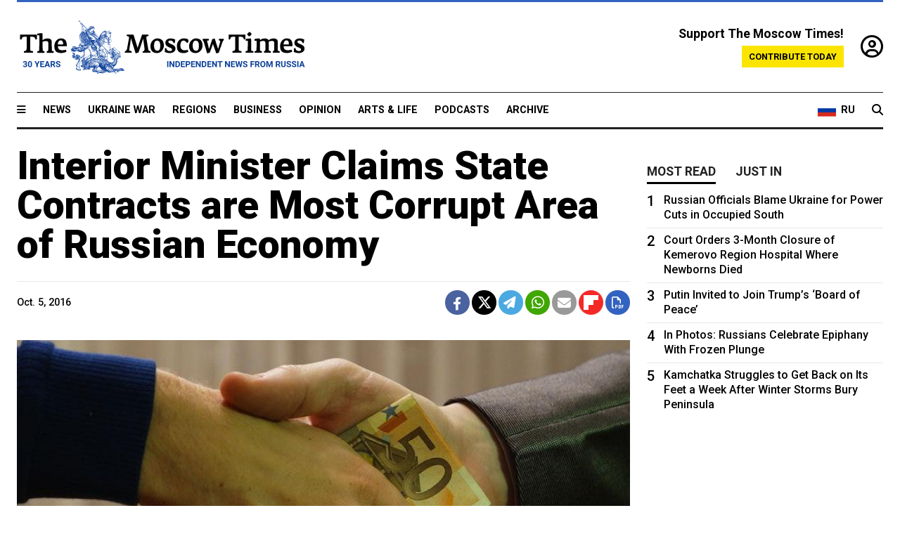

--- FILE ---
content_type: text/html; charset=UTF-8
request_url: https://www.themoscowtimes.com/2016/10/05/interior-minister-claims-state-contracts-are-most-corrupt-area-of-russian-economy-a55616
body_size: 11114
content:
<!DOCTYPE html>
<html lang="en">

<head>
  <meta name="googlebot" content="noarchive">

  <base href="https://www.themoscowtimes.com/" />
  <meta charset="utf-8">
  <meta http-equiv="X-UA-Compatible" content="IE=edge,chrome=1">
  <meta name="viewport" content="width=device-width, initial-scale=1" />
  <meta name="theme-color" content="#5882b5">
  <link rel="shortcut icon" href="https://static.themoscowtimes.com/img/icons/favicon.ico">

  <link rel="publisher" href="https://plus.google.com/114467228383524488842" />

  <link rel="apple-touch-icon-precomposed" sizes="152x152"
    href="https://static.themoscowtimes.com/img/icons/apple-touch-icon-152x152.png">
  <link rel="apple-touch-icon-precomposed" sizes="144x144"
    href="https://static.themoscowtimes.com/img/icons/apple-touch-icon-144x144.png">
  <link rel="apple-touch-icon-precomposed" sizes="120x120"
    href="https://static.themoscowtimes.com/img/icons/apple-touch-icon-120x120.png">
  <link rel="apple-touch-icon-precomposed" sizes="114x114"
    href="https://static.themoscowtimes.com/img/icons/apple-touch-icon-114x114.png">
  <link rel="apple-touch-icon-precomposed" sizes="76x76"
    href="https://static.themoscowtimes.com/img/icons/apple-touch-icon-76x76.png">
  <link rel="apple-touch-icon-precomposed" sizes="72x72"
    href="https://static.themoscowtimes.com/img/icons/apple-touch-icon-72x72.png">
  <link rel="apple-touch-icon-precomposed" href="https://static.themoscowtimes.com/img/icons/apple-touch-icon-57x57.png">

  <meta property="og:site_name" content="The Moscow Times" />

  <meta property="fb:admins" content="1190953093,691361317" />
  <meta property="fb:app_id" content="1446863628952411" />

  <meta name="twitter:site" content="@MoscowTimes">
  <meta name="twitter:creator" content="@MoscowTimes">
  <meta property="twitter:account_id" content="19527964">
  <meta name="twitter:card" content="summary_large_image"> <!-- or summary -->

  
<title>Interior Minister Claims State Contracts are Most Corrupt Area of Russian Economy</title>

	<link rel="canonical" href="https://www.themoscowtimes.com/2016/10/05/interior-minister-claims-state-contracts-are-most-corrupt-area-of-russian-economy-a55616">

	<meta name="keywords" content="Corruption">
	<meta name="news_keywords" content="Corruption">
	<meta name="description" content="Russian Interior Minister Vladimir Kolokoltsev has named government procurement as being among the most corrupt areas of the country’s economy, a statement from the Kremlin’s press service said Wednesday.Speaking at a press conference during a hearing of the Presidium of Russia’s Anti-Corruption Commission, Kolokoltsev named several areas of state spending as being among those “most vulnerable to criminal encroachment” in the country.State procurement of goods, labor, and services for state and municipal needs were the areas Kolokoltsev claimed were among the most corrupt, alongside construction, road maintenance, healthcare, education, science, and culture.The conference also proposed solutions for improving the prevention of corruption, with reparation of losses being one of the items discussed, the statement said.Vladimir Putin announced in February that anti-corruption laws had led to the prosecution of over 8,800 state officials in 2015.">
	<meta name="thumbnail" content="https://static.themoscowtimes.com/image/320/be/271ea06821ef49528a0612347f8ca3b5.jpg">
	<meta name="author" content="The Moscow Times">

	<meta property="og:url" content="https://www.themoscowtimes.com/2016/10/05/interior-minister-claims-state-contracts-are-most-corrupt-area-of-russian-economy-a55616">
	<meta property="og:title" content="Interior Minister Claims State Contracts are Most Corrupt Area of Russian Economy">
	<meta property="og:description" content="Russian Interior Minister Vladimir Kolokoltsev has named government procurement as being among the most corrupt areas of the country’s economy, a statement from the Kremlin’s press service said Wednesday.Speaking at a press conference during a hearing of the Presidium of Russia’s Anti-Corruption Commission, Kolokoltsev named several areas of state spending as being among those “most vulnerable to criminal encroachment” in the country.State procurement of goods, labor, and services for state and municipal needs were the areas Kolokoltsev claimed were among the most corrupt, alongside construction, road maintenance, healthcare, education, science, and culture.The conference also proposed solutions for improving the prevention of corruption, with reparation of losses being one of the items discussed, the statement said.Vladimir Putin announced in February that anti-corruption laws had led to the prosecution of over 8,800 state officials in 2015.">
	<meta property="og:image" content="https://static.themoscowtimes.com/image/og/c5/55616__c539d28979d6f12c76aa3c6f96315290.jpg">
	<meta property="og:image:width" content="1200">
	<meta property="og:image:height" content="630">
	<meta property="article:author" content="The Moscow Times">
	<meta property="article:content_tier" content="free">
	<meta property="article:modified_time" content="2026-01-19T14:34:14+03:00">
	<meta property="article:published_time" content="2016-10-05T17:00:00+03:00">
	<meta property="article:publisher" content="https://www.facebook.com/MoscowTimes">
	<meta property="article:section" content="news">
	<meta property="article:tag" content="Corruption">
	<meta property="twitter:title" content="Interior Minister Claims State Contracts are Most Corrupt Area of Russian Economy">
	<meta property="twitter:description" content="Russian Interior Minister Vladimir Kolokoltsev has named government procurement as being among the most corrupt areas of the country’s economy, a statement from the Kremlin’s press service said Wednesday.Speaking at a press conference during a hearing of the Presidium of Russia’s Anti-Corruption Commission, Kolokoltsev named several areas of state spending as being among those “most vulnerable to criminal encroachment” in the country.State procurement of goods, labor, and services for state and municipal needs were the areas Kolokoltsev claimed were among the most corrupt, alongside construction, road maintenance, healthcare, education, science, and culture.The conference also proposed solutions for improving the prevention of corruption, with reparation of losses being one of the items discussed, the statement said.Vladimir Putin announced in February that anti-corruption laws had led to the prosecution of over 8,800 state officials in 2015.">
	<meta property="twitter:image:src" content="https://static.themoscowtimes.com/image/og/c5/55616__c539d28979d6f12c76aa3c6f96315290.jpg">



<script type="application/ld+json" data-json-ld-for-pagemetadata>
	{"@context":"http:\/\/schema.org\/","@type":"NewsArticle","dateCreated":"2019-01-29T15:11:33+03:00","datePublished":"2016-10-05T17:00:00+03:00","dateModified":"2026-01-19T14:34:14+03:00","name":"Interior Minister Claims State Contracts are Most Corrupt Area of Russian Economy","headline":"Interior Minister Claims State Contracts are Most Corrupt Area of Russian Economy","description":"Russian Interior Minister Vladimir Kolokoltsev has named government procurement as being among the most corrupt areas of the country\u2019s economy, a statement from the Kremlin\u2019s press service said Wednesday.Speaking at a press conference during a hearing of the Presidium of Russia\u2019s Anti-Corruption Commission, Kolokoltsev named several areas of state spending as being among those \u201cmost vulnerable to criminal encroachment\u201d in the country.State procurement of goods, labor, and services for state and municipal needs were the areas Kolokoltsev claimed were among the most corrupt, alongside construction, road maintenance, healthcare, education, science, and culture.The conference also proposed solutions for improving the prevention of corruption, with reparation of losses being one of the items discussed, the statement said.Vladimir Putin announced in February that anti-corruption laws had led to the prosecution of over 8,800 state officials in 2015.","keywords":"Corruption","articleSection":"news","isAccessibleForFree":true,"mainEntityOfPage":"https:\/\/www.themoscowtimes.com\/2016\/10\/05\/interior-minister-claims-state-contracts-are-most-corrupt-area-of-russian-economy-a55616","url":"https:\/\/www.themoscowtimes.com\/2016\/10\/05\/interior-minister-claims-state-contracts-are-most-corrupt-area-of-russian-economy-a55616","thumbnailUrl":"https:\/\/static.themoscowtimes.com\/image\/320\/be\/271ea06821ef49528a0612347f8ca3b5.jpg","image":{"@type":"ImageObject","url":"https:\/\/static.themoscowtimes.com\/image\/og\/c5\/55616__c539d28979d6f12c76aa3c6f96315290.jpg","width":1200,"height":630},"publisher":{"@type":"Organization","name":"The Moscow Times","logo":{"@type":"ImageObject","url":"https:\/\/static.themoscowtimes.com\/img\/logo.png","width":50,"height":50}},"inLanguage":{"@type":"Language","name":"English","alternateName":"English"},"author":{"@type":"Organization","name":"The Moscow Times"}}</script> <script type="application/ld+json" data-json-ld-for-pagemetadata>
	{"@context":"http:\/\/schema.org\/","@type":"BreadcrumbList","itemListElement":[{"@type":"ListItem","position":1,"name":"The Moscow Times","item":"https:\/\/www.themoscowtimes.com\/"},{"@type":"ListItem","position":2,"name":"News","item":"https:\/\/www.themoscowtimes.com\/news"},{"@type":"ListItem","position":3,"name":"Interior Minister Claims State Contracts are Most Corrupt Area of Russian Economy","item":"https:\/\/www.themoscowtimes.com\/2016\/10\/05\/interior-minister-claims-state-contracts-are-most-corrupt-area-of-russian-economy-a55616"}]}</script> 
  <!-- load stylesheets -->
  <link type="text/css" href="https://static.themoscowtimes.com/css/main.css?v=88" rel="stylesheet" media="screen" />
  <!-- Other CSS assets -->
  
  <link rel="dns-prefetch" href="//www.google-analytics.com" />

  <script type="application/ld+json">
  {
    "@context": "http://schema.org",
    "@type": "NewsMediaOrganization",
    "address": {
      "@type": "PostalAddress",
      "addressCountry": "RU",
      "addressLocality": "Moscow",
      "postalCode": "",
      "streetAddress": ""
    },
    "name": "The Moscow Times",
    "email": "general@themoscowtimes.com",
    "telephone": "",
    "url": "https://themoscowtimes.com",
    "logo": "https://static.themoscowtimes.com/img/logo_1280.png"
  }
  </script>

  <script type="application/ld+json">
  {
    "@context": "https://schema.org",
    "@type": "WebSite",
    "url": "https://www.themoscowtimes.com/",
    }
  </script>
  
<!-- Google Tag Manager -->
<script>
	(function (w, d, s, l, i) {
		w[l] = w[l] || [];
		w[l].push({
			"gtm.start": new Date().getTime(),
			event: "gtm.js",
		});
		var f = d.getElementsByTagName(s)[0],
			j = d.createElement(s),
			dl = l != "dataLayer" ? "&l=" + l : "";
		j.async = true;
		j.src = "https://www.googletagmanager.com/gtm.js?id=" + i + dl;
		f.parentNode.insertBefore(j, f);
	})(window, document, "script", "dataLayer", "GTM-TR8JKK");
</script>
<!-- End Google Tag Manager -->

<!-- Global site tag (gtag.js) - GA4 -->
<script
	async
	src="https://www.googletagmanager.com/gtag/js?id=G-7PDWRZPVQJ"
></script>
<script>
	window.dataLayer = window.dataLayer || [];
	function gtag() {
		dataLayer.push(arguments);
	}
	gtag("js", new Date());
	gtag("config", "G-7PDWRZPVQJ", {
		send_page_view: false,
	});
</script>

<!-- Yandex Zen -->
<meta name="yandex-verification" content="45c6975db53b11d6" /></head>


<body class="article-item" y-use="Main">
  <!-- Google Tag Manager (noscript) -->
<noscript><iframe
		src="https://www.googletagmanager.com/ns.html?id=GTM-TR8JKK"
		height="0"
		width="0"
		style="display: none; visibility: hidden"></iframe>
</noscript>
<!-- End Google Tag Manager (noscript) -->




  
<div y-use="ProgressBar" class="progress-bar"></div>


   
<div class="container">
  <div class="site-header py-3 hidden-xs">
	<a href="https://www.themoscowtimes.com/" class="site-header__logo" title="The Moscow Times - Independent News from Russia" >
		<img src="https://static.themoscowtimes.com/img/logo_tmt_30_yo.svg" alt="The Moscow Times"  />
	</a>

		<div class="site-header__contribute contribute-teaser hidden-xs">
		<div class="contribute-teaser__cta mb-1">Support The Moscow Times!</div>
		<a class="contribute-teaser__button"
		   href="https://www.themoscowtimes.com/contribute?utm_source=contribute&utm_medium=internal-header"
		   class="contribute-teaser__cta">Contribute today</a>
	</div>


	<div class="site-header__account">
		<div class="identity" aria-label="[[account]]">
	<a y-name="signin" href="https://www.themoscowtimes.com/account" class="identity__signin">
		<i class="fa fa-user-circle-o"></i>
	</a>


	<div y-name="account" class="identity__account" style="display:none">
		<div class="identity__letter" href="https://www.themoscowtimes.com/account" y-name="letter"></div>
		<div y-name="menu" class="identity__menu" style="display:none">
			<a class="identity__menu__item identity__dashboard" href="https://www.themoscowtimes.com/account">My account</a>
			<a class="identity__menu__item identity__signout" href="https://www.themoscowtimes.com/account/signout">Signout</a>
		</div>
	</div>
</div>	</div>


</div></div>

<div class="container">
	<div class="navigation" y-use="Navigation">

	
<div class="nav-expanded" style="display: none;" y-name="expanded">
	<div class="nav-overlay"></div>
	<div class="nav-container" y-name="container">
		<div class="container">
			<div class="nav-container__inner">
				<div class="nav-expanded__header">
					<div class="nav-expanded__close" y-name="close">&times;</div>
				</div>
				<nav class="">
					<ul class="depth-0" >

<li class="has-child" >
<a href="#" >Sections</a>
<ul class="depth-1" >

<li class="" >
<a href="/" >Home</a>
</li>

<li class="" >
<a href="https://www.themoscowtimes.com/ukraine-war" >Ukraine War</a>
</li>

<li class="" >
<a href="/news" >News</a>
</li>

<li class="" >

</li>

<li class="" >
<a href="/opinion" >Opinion</a>
</li>

<li class="" >
<a href="/business" >Business</a>
</li>

<li class="" >
<a href="/arts-and-life" >Arts and Life</a>
</li>

</ul>

</li>

<li class="has-child" >
<a href="#" ></a>
<ul class="depth-1" >

<li class="" >
<a href="/tag/Regions" >Regions</a>
</li>

<li class="" >
<a href="/podcasts" >Podcasts</a>
</li>

<li class="" >
<a href="/galleries" >Galleries</a>
</li>

<li class="" >
<a href="/newsletters" >Newsletters</a>
</li>

<li class="" >
<a href="/lectures" >TMT Lecture Series</a>
</li>

<li class="" >
<a href="/search" >Archive</a>
</li>

</ul>

</li>

<li class="has-child" >
<a href="#" >Multimedia projects</a>
<ul class="depth-1" >

<li class="" >
<a href="https://mothersanddaughters.themoscowtimes.com/" >Mothers &amp; Daughters</a>
</li>

<li class="" >
<a href="https://generationp.themoscowtimes.com/" >Generation P</a>
</li>

</ul>

</li>

</ul>
				</nav>
			</div>
		</div>
	</div>
</div>


	<nav class="nav-top">
		<div class="menu-trigger" y-name="open"><i class="fa fa-reorder"></i></div>
		<div class="nav-top__logo--xs hidden-sm-up">
			<a href="https://www.themoscowtimes.com/" class="site-header__logo " title="The Moscow Times - Independent News from Russia">
				<img src="https://static.themoscowtimes.com/img/logo_tmt_30_yo.svg" alt="The Moscow Times" />
			</a>
		</div>
		<ul class="nav-top__list" >

<li class="" >
<a href="/news" >News</a>
</li>

<li class="" >
<a href="https://www.themoscowtimes.com/ukraine-war" >Ukraine War</a>
</li>

<li class="" >
<a href="/tag/Regions" >Regions</a>
</li>

<li class="" >
<a href="/business" >Business</a>
</li>

<li class="" >
<a href="/opinion" >Opinion</a>
</li>

<li class="" >
<a href="https://www.themoscowtimes.com/arts-and-life" >Arts &amp; Life</a>
</li>

<li class="" >
<a href="/podcasts" >Podcasts</a>
</li>

<li class="" >
<a href="/search" >Archive</a>
</li>

</ul>

		<div class="nav-top__wrapper">
			<div class="nav-top__extra">
				<a href="https://ru.themoscowtimes.com" class="nav-top__lang-toggle">
					<svg xmlns="http://www.w3.org/2000/svg" viewBox="0 0 9 6" width="26" height="18">
						<rect fill="#fff" width="9" height="3" />
						<rect fill="#d52b1e" y="3" width="9" height="3" />
						<rect fill="#0039a6" y="2" width="9" height="2" />
					</svg>
					<span>RU</span>
				</a>
			</div>
			<a href="https://www.themoscowtimes.com/search" title="Search" class="nav-top__search">
				<i class="fa fa-search"></i>
			</a>
			<div class="nav-top__account hidden-sm-up">
				 <div class="identity" aria-label="[[account]]">
	<a y-name="signin" href="https://www.themoscowtimes.com/account" class="identity__signin">
		<i class="fa fa-user-circle-o"></i>
	</a>


	<div y-name="account" class="identity__account" style="display:none">
		<div class="identity__letter" href="https://www.themoscowtimes.com/account" y-name="letter"></div>
		<div y-name="menu" class="identity__menu" style="display:none">
			<a class="identity__menu__item identity__dashboard" href="https://www.themoscowtimes.com/account">My account</a>
			<a class="identity__menu__item identity__signout" href="https://www.themoscowtimes.com/account/signout">Signout</a>
		</div>
	</div>
</div> 			</div>
		</div>
	</nav>
</div></div>

<div class="container">
	 	<div class="contribute-teaser-mobile hidden-sm-up">
		<div class="contribute-teaser-mobile__cta">
			<span>Support The Moscow Times!</span>
		</div>
		<div class="contribute-teaser-mobile__container">
			<a class="contribute-teaser-mobile__container__button"
			   href="https://www.themoscowtimes.com/contribute?utm_source=contribute&utm_medium=internal-header-mobile"
			   class="contribute-teaser__cta">Contribute today</a>
		</div>

	</div>
 </div>



<article y-use="article.IsIntersecting">

	<!--[[[article:55616]]]-->
	<div class="gtm-section gtm-type" data-section="news"
		data-type="default">
		<!-- Google Tag Manager places Streamads based on these classes -->
	</div>

		<div class="container article-container" id="article-id-55616"
		data-page-id="55616" data-next-id="55618"
		data-article-url="https://www.themoscowtimes.com/2016/10/05/interior-minister-claims-state-contracts-are-most-corrupt-area-of-russian-economy-a55616"
		data-article-title="Interior Minister Claims State Contracts are Most Corrupt Area of Russian Economy">
		

		<div class="row-flex gutter-2">
			<div class="col">
								<article class="article article--news">
					<header class="article__header ">
																		<h1><a href="https://www.themoscowtimes.com/2016/10/05/interior-minister-claims-state-contracts-are-most-corrupt-area-of-russian-economy-a55616">Interior Minister Claims State Contracts are Most Corrupt Area of Russian Economy</a>
						</h1>
						<h2></h2>
					</header>

					<div class="article__byline byline  ">
						<div class="row-flex">
							<div class="col">
								<div class="byline__details">

																											
									<div class="byline__details__column">
										<div class="byline__author">
																					</div>


																					<time class="byline__datetime timeago"
												datetime="2016-10-05T17:00:00+03:00" y-use="Timeago">
												Oct. 5, 2016											</time>
																			</div>
								</div>
							</div>

							<div class="col-auto">
								<div class="byline__social">
									<div class="social">
	<a href="https://www.facebook.com/sharer/sharer.php?u=https://www.themoscowtimes.com/2016/10/05/interior-minister-claims-state-contracts-are-most-corrupt-area-of-russian-economy-a55616" class="social__icon social__icon--facebook" target="_blank" title="Share on Facebook"><i class="fa fa-brands fa-facebook"></i></a>
	<a href="https://twitter.com/intent/tweet/?url=https://www.themoscowtimes.com/2016/10/05/interior-minister-claims-state-contracts-are-most-corrupt-area-of-russian-economy-a55616&text=Interior Minister Claims State Contracts are Most Corrupt Area of Russian Economy" class="social__icon social__icon--x-twitter" target="_blank" title="Share on Twitter"><i class="fa fa-brands fa-x-twitter"></i></a>
	<a href="https://telegram.me/share/url?url=https://www.themoscowtimes.com/2016/10/05/interior-minister-claims-state-contracts-are-most-corrupt-area-of-russian-economy-a55616" class="social__icon social__icon--telegram" target="_blank" title="Share on Telegram"><i class="fa fa-paper-plane"></i></a>
	<a href="https://wa.me/?text=https://www.themoscowtimes.com/2016/10/05/interior-minister-claims-state-contracts-are-most-corrupt-area-of-russian-economy-a55616" class="social__icon social__icon--whatsapp"><i class="fa fa-whatsapp" target="_blank" title="Share on WhatsApp"></i></a>
	<a href="/cdn-cgi/l/email-protection#[base64]" class="social__icon social__icon--email"><i class="fa fa-envelope" target="_blank" title="Share with email"></i></a>
	<a href="https://flipboard.com" data-flip-widget="shareflip" class="social__icon social__icon--flipboard" title="Share on Flipboard"><img src="https://static.themoscowtimes.com/img/flipboard_mrrw.png" /></a>
	<a href="https://www.themoscowtimes.com/2016/10/05/interior-minister-claims-state-contracts-are-most-corrupt-area-of-russian-economy-a55616/pdf" class="social__icon social__icon--pdf"><i class="fa fa-file-pdf-o" target="_blank" title="Download as PDF"></i></a>
</div>
								</div>
							</div>
						</div>
					</div>

					
										<figure class="article__featured-image featured-image">
						<img src="https://static.themoscowtimes.com/image/article_1360/be/271ea06821ef49528a0612347f8ca3b5.jpg" />
												<figcaption class="">
							<span class="article__featured-image__caption featured-image__caption">
															</span>
							<span class="article__featured-image__credits featured-image__credits">
								Janeb13 / Pixabay							</span>
						</figcaption>
											</figure>
					

					<div class="article__content-container">
						<div class="article__content" y-name="article-content">
															
																	<div data-id="article-block-type"
										class="article__block article__block--html article__block--column ">
										<p><b id="docs-internal-guid-da1c18b5-951e-1170-a118-c60b81cf70d7"></b></p><p dir="ltr"><span style="color: #000000;background-color: transparent;">Russian Interior Minister Vladimir Kolokoltsev has named government procurement as being among the most corrupt areas of the country’s economy, a statement from the Kremlin’s press service said Wednesday.</span></p><p dir="ltr"><span style="color: #000000;background-color: transparent;">Speaking at a press conference during a hearing of the Presidium of Russia’s Anti-Corruption Commission, Kolokoltsev named several areas of state spending as being among those “most vulnerable to criminal encroachment” in the country.</span></p><p dir="ltr"><span style="color: #000000;background-color: transparent;">State procurement of goods, labor, and services for state and municipal needs were the areas Kolokoltsev claimed were among the most corrupt, alongside construction, road maintenance, healthcare, education, science, and culture.</span></p><p dir="ltr"><span style="color: #000000;background-color: transparent;">The conference also proposed solutions for improving the prevention of corruption, with reparation of losses being one of the items discussed, the statement said.</span></p><p dir="ltr"><span style="color: #000000;background-color: transparent;">Vladimir Putin announced in February that anti-corruption laws had led to the prosecution of over 8,800 state officials in 2015.</span></p>																				
									</div>
																					</div>

						
						
						<div class="article__bottom">

						</div>

						
												<div class="article__tags">
							Read more about:
																					<a
	href="https://www.themoscowtimes.com/tag/corruption"
	class="tag article__tags__tag"
	title="Corruption"
>
	Corruption</a>
													</div>
						
						<div class="hidden-md-up">
													</div>
						
						<div class="">
							
<div
	class="newsletterbanner newsletterbanner--article mb-3"
	y-use="newsletter.Banner"
	data-newsletter="newsletter"
	data-url="https://www.themoscowtimes.com/newsletter"
>
	<h4 class="newsletterbanner__title">Sign up for our free weekly newsletter</h4>
	<div class="newsletterbanner__teaser">
		Our weekly newsletter contains a hand-picked selection of news, features, analysis and more from The Moscow Times. You will receive it in your mailbox every Friday. Never miss the latest news from Russia.		<a href="https://www.themoscowtimes.com/newsletterpreview/article" target="_blank" class="newsletterbanner__teaser__link">Preview</a>
	</div>
	<div>
		<div class="newsletterbanner__inputs">
			<input class="newsletterbanner__email" type="email" placeholder="Your email" y-name="email" />
			<input class="newsletterbanner__name" type="text" placeholder="Your name" y-name="name" />
			<button class="newsletterbanner__button button button--color-3" y-name="submit">Subscribe</button>
		</div>
		<span class="newsletterbanner__disclaimer">
			<em>Subscribers agree to the <a href="https://www.themoscowtimes.com/page/privacy-policy">Privacy Policy</a> </em>
		</span>
		<div class="newsletterbanner__error" y-name="error" style="display:none"></div>
		<div class="newsletterbanner__message" y-name="done" style="display:none">We sent a confirmation to your email. Please confirm your subscription.</div>
	</div>
</div>						</div>

												<div 
	class="contribute-article p-3 mb-3" 
	y-use="contribute2.Article" 
	data-contribute="https://www.themoscowtimes.com/contribute"
	data-remind="https://www.themoscowtimes.com/contribute2/remind"
>
		<p><strong>A Message from The Moscow Times:</strong></p>
	<p>Dear readers,</p>
	<p>We are facing unprecedented challenges. Russia's Prosecutor General's Office has designated The Moscow Times as an "undesirable" organization, criminalizing our work and putting our staff at risk of prosecution. This follows our earlier unjust labeling as a "foreign agent."</p>
	<p>These actions are direct attempts to silence independent journalism in Russia. The authorities claim our work "discredits the decisions of the Russian leadership." We see things differently: we strive to provide accurate, unbiased reporting on Russia.</p>
	<p>We, the journalists of The Moscow Times, refuse to be silenced. But to continue our work, <a href="https://www.themoscowtimes.com/contribute?utm_source=contribute&utm_medium=article" title="we need your help">we need your help</a>.</p>
	<p><span class="contribute-article__strike">Your support, no matter how small, makes a world of difference. If you can, please support us monthly starting from just <span y-name="sign">$</span>2.</span> It's quick to set up, and every contribution makes a significant impact.</p>
	<p>By supporting The Moscow Times, you're defending open, independent journalism in the face of repression. Thank you for standing with us.</p>


	<div class="contribute-selection">
		<div class="contribute-selection__period">
			<div class="contribute-button" y-name="period period-once" data-period="once">
				Once
			</div>
			<div class="contribute-button"  y-name="period period-monthly" data-period="monthly">
				Monthly
			</div>
			<div class="contribute-button"  y-name="period period-annual" data-period="annual">
				Annual
			</div>
		</div>
		<div class="contribute-selection__amount" >
			<div class="contribute-button" y-name="amount amount-0"></div>
			<div class="contribute-button" y-name="amount amount-1"></div>
			<div class="contribute-button contribute-selection__amount__other" y-name="amount amount-2"></div>
		</div>
		<div class="contribute-selection__submit mb-3">
			<div class="contribute-button contribute-button--fit contribute-button--secondary" y-name="continue">
				Continue <i class="fa fa-arrow-right"></i>
			</div>
			<div class="contribute-selection__submit__methods">
				<img src="https://static.themoscowtimes.com/img/contribute/payment_icons.png" alt="paiment methods" width="160" />
			</div>
		</div>
		<div class="contribute-article__payoff">Not ready to support today? <br class="hidden-sm-up" /><span class="contribute-article__payoff__link clickable" y-name="later">Remind me later</span>.</div>
	</div>
	
	<div class="contribute-article__reminder" y-name="reminder" hidden>
		<div class="contribute-article__reminder__close clickable" y-name="close">&times;</div>
		<h4 class="mb-1"><strong>Remind me next month</strong></h4>
		<div class="contribute-article__reminder__grid mb-2" y-name="form">
			<div> 
				<div  class="contribute-article__reminder__error y-name="error" hidden></div>
				<input type="email" class="contribute-article__reminder__input" y-name="email" placeholder="Email">
			</div>
			<div class="contribute-button contribute-button--secondary" y-name="submit">
				Remind me <i class="fa fa-arrow-right"></i>
			</div>
		</div>
		<div y-name="done" hidden>
			<span class="contribute-article__strike mb-2">Thank you! Your reminder is set.</span>
		</div>
		<div class="contribute-article__reminder__info">
			We will send you one reminder email a month from now. For details on the personal data we collect and how it is used, please see our <a href="https://www.themoscowtimes.com/page/privacy-policy" target="_blank" title="privacy policy">Privacy Policy</a>.
		</div>
	</div>
	
</div>
						 <div class="social">
	<a href="https://www.facebook.com/sharer/sharer.php?u=https://www.themoscowtimes.com/2016/10/05/interior-minister-claims-state-contracts-are-most-corrupt-area-of-russian-economy-a55616" class="social__icon social__icon--facebook" target="_blank" title="Share on Facebook"><i class="fa fa-brands fa-facebook"></i></a>
	<a href="https://twitter.com/intent/tweet/?url=https://www.themoscowtimes.com/2016/10/05/interior-minister-claims-state-contracts-are-most-corrupt-area-of-russian-economy-a55616&text=Interior Minister Claims State Contracts are Most Corrupt Area of Russian Economy" class="social__icon social__icon--x-twitter" target="_blank" title="Share on Twitter"><i class="fa fa-brands fa-x-twitter"></i></a>
	<a href="https://telegram.me/share/url?url=https://www.themoscowtimes.com/2016/10/05/interior-minister-claims-state-contracts-are-most-corrupt-area-of-russian-economy-a55616" class="social__icon social__icon--telegram" target="_blank" title="Share on Telegram"><i class="fa fa-paper-plane"></i></a>
	<a href="https://wa.me/?text=https://www.themoscowtimes.com/2016/10/05/interior-minister-claims-state-contracts-are-most-corrupt-area-of-russian-economy-a55616" class="social__icon social__icon--whatsapp"><i class="fa fa-whatsapp" target="_blank" title="Share on WhatsApp"></i></a>
	<a href="/cdn-cgi/l/email-protection#[base64]" class="social__icon social__icon--email"><i class="fa fa-envelope" target="_blank" title="Share with email"></i></a>
	<a href="https://flipboard.com" data-flip-widget="shareflip" class="social__icon social__icon--flipboard" title="Share on Flipboard"><img src="https://static.themoscowtimes.com/img/flipboard_mrrw.png" /></a>
	<a href="https://www.themoscowtimes.com/2016/10/05/interior-minister-claims-state-contracts-are-most-corrupt-area-of-russian-economy-a55616/pdf" class="social__icon social__icon--pdf"><i class="fa fa-file-pdf-o" target="_blank" title="Download as PDF"></i></a>
</div>
 					</div>

				</article>
			</div>


			<div class="col-auto hidden-sm-down">
				<aside class="sidebar">

					
					<!-- Article sidebar -->
					   
					<div class="sidebar__sticky">
						<div class="tabs" y-use="Tabs" data-active="tabs__tab--active">
							<section class="sidebar__section">
								<div class="sidebar__section__header">
									<div class="tabs__tab" y-name="tab" data-content="mostread">
										<h3 class="tab__header header--style-3">Most read</h3>
									</div>

									<div class="tabs__tab" y-name="tab" data-content="justin">
										<h3 class="tab__header header--style-3">Just in</h3>
									</div>
								</div>

								<div class="tabs__content" y-name="content justin">
									<ul class="listed-articles">
			<li class="listed-articles__item">
			
<div class="article-excerpt-tiny">
	<a 
		href="https://www.themoscowtimes.com/2026/01/19/man-injured-in-komi-police-training-center-explosion-dies-at-hospital-a91715"
		title="Man Injured in Komi Police Training Center Explosion Dies at Hospital"
		data-track="just-in-link Man Injured in Komi Police Training Center Explosion Dies at Hospital"
	>
				<time class="article-excerpt-tiny__time  "
			datetime="2026-01-19T16:22:51+03:00" y-use="Timeago">
			Jan. 19, 2026		</time>
				<h5 class="article-excerpt-tiny__headline ">
			Man Injured in Komi Police Training Center Explosion Dies at Hospital		</h5>
	</a>
</div>		</li>
			<li class="listed-articles__item">
			 
<div class="article-excerpt-tiny">
	<a 
		href="https://www.themoscowtimes.com/2026/01/19/russia-restores-old-planes-to-address-growing-airline-fleet-shortages-a91713"
		title="Russia Restores Old Planes to Address Growing Airline Fleet Shortages"
		data-track="just-in-link Russia Restores Old Planes to Address Growing Airline Fleet Shortages"
	>
				<time class="article-excerpt-tiny__time  "
			datetime="2026-01-19T14:54:00+03:00" y-use="Timeago">
			Jan. 19, 2026		</time>
				<h5 class="article-excerpt-tiny__headline ">
			Russia Restores Old Planes to Address Growing Airline Fleet Shortages		</h5>
	</a>
</div> 		</li>
			<li class="listed-articles__item">
			 
<div class="article-excerpt-tiny">
	<a 
		href="https://www.themoscowtimes.com/2026/01/19/kamchatka-struggles-to-get-back-on-its-feet-a-week-after-winter-storms-bury-peninsula-a91711"
		title="Kamchatka Struggles to Get Back on Its Feet a Week After Winter Storms Bury Peninsula"
		data-track="just-in-link Kamchatka Struggles to Get Back on Its Feet a Week After Winter Storms Bury Peninsula"
	>
				<time class="article-excerpt-tiny__time  "
			datetime="2026-01-19T14:20:08+03:00" y-use="Timeago">
			Jan. 19, 2026		</time>
				<h5 class="article-excerpt-tiny__headline ">
			Kamchatka Struggles to Get Back on Its Feet a Week After Winter Storms Bury Peninsula		</h5>
	</a>
</div> 		</li>
			<li class="listed-articles__item">
			 
<div class="article-excerpt-tiny">
	<a 
		href="https://www.themoscowtimes.com/2026/01/19/in-photos-russians-celebrate-epiphany-with-frozen-plunge-a91709"
		title="In Photos: Russians Celebrate Epiphany With Frozen Plunge"
		data-track="just-in-link In Photos: Russians Celebrate Epiphany With Frozen Plunge"
	>
				<time class="article-excerpt-tiny__time  "
			datetime="2026-01-19T13:45:48+03:00" y-use="Timeago">
			Jan. 19, 2026		</time>
				<h5 class="article-excerpt-tiny__headline ">
			In Photos: Russians Celebrate Epiphany With Frozen Plunge		</h5>
	</a>
</div> 		</li>
			<li class="listed-articles__item">
			 
<div class="article-excerpt-tiny">
	<a 
		href="https://www.themoscowtimes.com/2026/01/19/putin-invited-to-join-trumps-board-of-peace-a91712"
		title="Putin Invited to Join Trump’s ‘Board of Peace’"
		data-track="just-in-link Putin Invited to Join Trump’s ‘Board of Peace’"
	>
				<time class="article-excerpt-tiny__time  "
			datetime="2026-01-19T13:10:00+03:00" y-use="Timeago">
			Jan. 19, 2026		</time>
				<h5 class="article-excerpt-tiny__headline ">
			Putin Invited to Join Trump’s ‘Board of Peace’		</h5>
	</a>
</div> 		</li>
			<li class="listed-articles__item">
			 
<div class="article-excerpt-tiny">
	<a 
		href="https://www.themoscowtimes.com/2026/01/19/court-orders-3-month-closure-of-kemerovo-region-hospital-where-newborns-died-a91710"
		title="Court Orders 3-Month Closure of Kemerovo Region Hospital Where Newborns Died"
		data-track="just-in-link Court Orders 3-Month Closure of Kemerovo Region Hospital Where Newborns Died"
	>
				<time class="article-excerpt-tiny__time  "
			datetime="2026-01-19T12:34:00+03:00" y-use="Timeago">
			Jan. 19, 2026		</time>
				<h5 class="article-excerpt-tiny__headline ">
			Court Orders 3-Month Closure of Kemerovo Region Hospital Where Newborns Died		</h5>
	</a>
</div> 		</li>
			<li class="listed-articles__item">
			 
<div class="article-excerpt-tiny">
	<a 
		href="https://www.themoscowtimes.com/2026/01/18/russian-officials-blame-ukraine-for-power-cuts-in-occupied-south-a91708"
		title="Russian Officials Blame Ukraine for Power Cuts in Occupied South"
		data-track="just-in-link Russian Officials Blame Ukraine for Power Cuts in Occupied South"
	>
				<time class="article-excerpt-tiny__time  "
			datetime="2026-01-18T12:55:03+03:00" y-use="Timeago">
			Jan. 18, 2026		</time>
				<h5 class="article-excerpt-tiny__headline ">
			Russian Officials Blame Ukraine for Power Cuts in Occupied South		</h5>
	</a>
</div> 		</li>
	</ul>								</div>

								<div class="tabs__content" y-name="content mostread" style="display: none">
									<ul class="ranked-articles">
						<li class="ranked-articles__item">
			
<div class="article-excerpt-ranked ranked-articles__article-excerpt-ranked">
	<a href="https://www.themoscowtimes.com/2026/01/18/russian-officials-blame-ukraine-for-power-cuts-in-occupied-south-a91708" title="Russian Officials Blame Ukraine for Power Cuts in Occupied South">
		<div class="article-excerpt-ranked__rank">
			1		</div>
		<div class="article-excerpt-ranked__item">
							

									<h5 class="article-excerpt-ranked__headline">
				Russian Officials Blame Ukraine for Power Cuts in Occupied South			</h5>
		</div>
	</a>
</div>		</li>
					<li class="ranked-articles__item">
			 
<div class="article-excerpt-ranked ranked-articles__article-excerpt-ranked">
	<a href="https://www.themoscowtimes.com/2026/01/19/court-orders-3-month-closure-of-kemerovo-region-hospital-where-newborns-died-a91710" title="Court Orders 3-Month Closure of Kemerovo Region Hospital Where Newborns Died">
		<div class="article-excerpt-ranked__rank">
			2		</div>
		<div class="article-excerpt-ranked__item">
							 

 									<h5 class="article-excerpt-ranked__headline">
				Court Orders 3-Month Closure of Kemerovo Region Hospital Where Newborns Died			</h5>
		</div>
	</a>
</div> 		</li>
					<li class="ranked-articles__item">
			 
<div class="article-excerpt-ranked ranked-articles__article-excerpt-ranked">
	<a href="https://www.themoscowtimes.com/2026/01/19/putin-invited-to-join-trumps-board-of-peace-a91712" title="Putin Invited to Join Trump’s ‘Board of Peace’">
		<div class="article-excerpt-ranked__rank">
			3		</div>
		<div class="article-excerpt-ranked__item">
							 

 									<h5 class="article-excerpt-ranked__headline">
				Putin Invited to Join Trump’s ‘Board of Peace’			</h5>
		</div>
	</a>
</div> 		</li>
					<li class="ranked-articles__item">
			 
<div class="article-excerpt-ranked ranked-articles__article-excerpt-ranked">
	<a href="https://www.themoscowtimes.com/2026/01/19/in-photos-russians-celebrate-epiphany-with-frozen-plunge-a91709" title="In Photos: Russians Celebrate Epiphany With Frozen Plunge">
		<div class="article-excerpt-ranked__rank">
			4		</div>
		<div class="article-excerpt-ranked__item">
							 

 									<h5 class="article-excerpt-ranked__headline">
				In Photos: Russians Celebrate Epiphany With Frozen Plunge			</h5>
		</div>
	</a>
</div> 		</li>
					<li class="ranked-articles__item">
			 
<div class="article-excerpt-ranked ranked-articles__article-excerpt-ranked">
	<a href="https://www.themoscowtimes.com/2026/01/19/kamchatka-struggles-to-get-back-on-its-feet-a-week-after-winter-storms-bury-peninsula-a91711" title="Kamchatka Struggles to Get Back on Its Feet a Week After Winter Storms Bury Peninsula">
		<div class="article-excerpt-ranked__rank">
			5		</div>
		<div class="article-excerpt-ranked__item">
							 

 									<h5 class="article-excerpt-ranked__headline">
				Kamchatka Struggles to Get Back on Its Feet a Week After Winter Storms Bury Peninsula			</h5>
		</div>
	</a>
</div> 		</li>
	</ul>								</div>
							</section>
						</div>
					</div>
					<!-- Article sidebar bottom -->
					   
				</aside>
			</div>
		</div>
	</div>
	
	<!-- Article billboard bottom -->
	   	<!-- Article billboard bottom -->
	   

	<div class="container">
		<section class="cluster">

			<div class="cluster__header">
				<h2 class="cluster__label header--style-3">
										Read more									</h2>
			</div>

			<div class="row-flex">
								<div class="col-3 col-6-sm">
					

<div
	class="article-excerpt-default article-excerpt-default--news"
	data-url="https://www.themoscowtimes.com/2016/09/26/celebrity-crimean-prosecutor-natalya-poklonskaya-to-take-anti-corruption-role-a55475"
	data-title="'Celebrity' Crimean Prosecutor Natalya Poklonskaya to Take Anti-Corruption Role"
>

	<a href="https://www.themoscowtimes.com/2016/09/26/celebrity-crimean-prosecutor-natalya-poklonskaya-to-take-anti-corruption-role-a55475" class="article-excerpt-default__link" title="&#039;Celebrity&#039; Crimean Prosecutor Natalya Poklonskaya to Take Anti-Corruption Role">
					<div class=" article-excerpt-default__image-wrapper">
				<figure>
					

	<img src="https://static.themoscowtimes.com/image/article_640/6c/4b5f266994a846198cce46872e0ecd95.jpg" />

																			</figure>
			</div>
		
		<div class="article-excerpt-default__content">
							

						
			<h3 class="article-excerpt-default__headline">
								'Celebrity' Crimean Prosecutor Natalya Poklonskaya to Take Anti-Corruption Role			</h3>

			
							<div class="article-excerpt-default__teaser">Former Crimean Prosecutor General, Natalya Poklonskaya, is to take a key anti-corruption position in Russia's State Duma, the RBC newspaper reported Monday...</div>
								</div>
	</a>
</div>				</div>
								<div class="col-3 col-6-sm">
					 

<div
	class="article-excerpt-default article-excerpt-default--news"
	data-url="https://www.themoscowtimes.com/2016/09/14/investigators-find-another-300m-in-arrested-anti-corruption-colonels-accounts-a55324"
	data-title="Arrested Anti-Corruption Official Found with $300M in Offshore Accounts"
>

	<a href="https://www.themoscowtimes.com/2016/09/14/investigators-find-another-300m-in-arrested-anti-corruption-colonels-accounts-a55324" class="article-excerpt-default__link" title="Arrested Anti-Corruption Official Found with $300M in Offshore Accounts">
					<div class=" article-excerpt-default__image-wrapper">
				<figure>
					 

	<img src="https://static.themoscowtimes.com/image/article_640/28/fff7a5d9b4464735bd1a54ed9cf93a7f.jpg" />
 
																			</figure>
			</div>
		
		<div class="article-excerpt-default__content">
							 

 						
			<h3 class="article-excerpt-default__headline">
								Arrested Anti-Corruption Official Found with $300M in Offshore Accounts			</h3>

			
							<div class="article-excerpt-default__teaser">The Russian anti-corruption official arrested on bribery charges held 300 million euro ($336 million) in Western bank accounts, the Rosbalt news agency...</div>
								</div>
	</a>
</div> 				</div>
								<div class="col-3 col-6-sm">
					 

<div
	class="article-excerpt-default article-excerpt-default--news"
	data-url="https://www.themoscowtimes.com/2016/09/14/undercover-millionaire-anti-corruption-cop-a55335"
	data-title="Undercover Millionaire: How a Cop Tasked With Fighting Corruption Ended Up With $125 Million in Cash"
>

	<a href="https://www.themoscowtimes.com/2016/09/14/undercover-millionaire-anti-corruption-cop-a55335" class="article-excerpt-default__link" title="Undercover Millionaire: How a Cop Tasked With Fighting Corruption Ended Up With $125 Million in Cash">
					<div class=" article-excerpt-default__image-wrapper">
				<figure>
					 

	<img src="https://static.themoscowtimes.com/image/article_640/70/8f1ffbe326da4c478eab93d4cf281829.jpg" />
 
																			</figure>
			</div>
		
		<div class="article-excerpt-default__content">
							 

 						
			<h3 class="article-excerpt-default__headline">
								Undercover Millionaire: How a Cop Tasked With Fighting Corruption Ended Up With $125 Million in Cash			</h3>

			
							<div class="article-excerpt-default__teaser">The bundles of pristine U.S. dollars were neatly packed in plastic bags and boxes. The money was stacked so high that it took law enforcement several days...</div>
								</div>
	</a>
</div> 				</div>
								<div class="col-3 col-6-sm">
					 

<div
	class="article-excerpt-default article-excerpt-default--news"
	data-url="https://www.themoscowtimes.com/2019/09/06/russian-billionaire-car-dealer-doesnt-fear-extradition-from-austria-a67185"
	data-title="Russian Billionaire Car Dealer Doesn’t Fear Extradition From Austria"
>

	<a href="https://www.themoscowtimes.com/2019/09/06/russian-billionaire-car-dealer-doesnt-fear-extradition-from-austria-a67185" class="article-excerpt-default__link" title="Russian Billionaire Car Dealer Doesn’t Fear Extradition From Austria">
					<div class=" article-excerpt-default__image-wrapper">
				<figure>
					 

	<img src="https://static.themoscowtimes.com/image/article_640/02/salon-2.jpg" />
 
																			</figure>
			</div>
		
		<div class="article-excerpt-default__content">
							 

 						
			<h3 class="article-excerpt-default__headline">
								Russian Billionaire Car Dealer Doesn’t Fear Extradition From Austria			</h3>

			
							<div class="article-excerpt-default__teaser">Sergei Petrov faces charges in Russia of illegally transferring money from the country. <br />
</div>
								</div>
	</a>
</div> 				</div>
							</div>
		</section>
	</div>

		<!-- sticky_article_billboard_bottom -->
	   
</article>

<div class="container next-article-loader" id="load-next-article" y-use="article.InfiniteScroll"
	data-id="55618" data-url="https://www.themoscowtimes.com/all/{{id}}">
	<svg version="1.1" xmlns="http://www.w3.org/2000/svg" xmlns:xlink="http://www.w3.org/1999/xlink" x="0px" y="0px"
		width="40px" height="40px" viewBox="0 0 40 40" enable-background="new 0 0 40 40" xml:space="preserve">
		<path opacity="0.2" fill="#000"
			d="M20.201,5.169c-8.254,0-14.946,6.692-14.946,14.946c0,8.255,6.692,14.946,14.946,14.946
			  s14.946-6.691,14.946-14.946C35.146,11.861,28.455,5.169,20.201,5.169z M20.201,31.749c-6.425,0-11.634-5.208-11.634-11.634
			  c0-6.425,5.209-11.634,11.634-11.634c6.425,0,11.633,5.209,11.633,11.634C31.834,26.541,26.626,31.749,20.201,31.749z" />
		<path fill="#000" d="M26.013,10.047l1.654-2.866c-2.198-1.272-4.743-2.012-7.466-2.012h0v3.312h0
			  C22.32,8.481,24.301,9.057,26.013,10.047z">
			<animateTransform attributeType="xml" attributeName="transform" type="rotate" from="0 20 20" to="360 20 20"
				dur="0.5s" repeatCount="indefinite" />
		</path>
	</svg>
</div>

<script data-cfasync="false" src="/cdn-cgi/scripts/5c5dd728/cloudflare-static/email-decode.min.js"></script><script>
if (typeof window.freestar === 'object') {
	freestar.config.disabledProducts = {
		sideWall: true,
	};
}
</script>


<footer class="footer fancyfooter">

	<div class="container">
		<div class="footer__inner">
			<div class="footer__logo mb-3">
				<a href="https://www.themoscowtimes.com/" class="footer__logo__wrapper"
					title="The Moscow Times - Independent News from Russia">
											<img src="https://static.themoscowtimes.com/img/logo_tmt_30_yo.svg" alt="The Moscow Times">
									</a>
			</div>
			<div class="footer__main">
								<div class="footer__menu">
					<ul class="row-flex depth-0" >

<li class="col has-child" >
<a href="#" >The Moscow Times</a>
<ul class="depth-1" >

<li class="col" >
<a href="/page/moscow-times" >About us</a>
</li>

<li class="col" >
<a href="/page/privacy-policy" >Privacy Policy</a>
</li>

<li class="col" >
<style>
    #pmLink {
        visibility: hidden;
        text-decoration: none;
        cursor: pointer;
        background: transparent;
        border: none;
    }

    #pmLink:hover {
        visibility: visible;
        color: grey;
    }
</style>
<li class="col">
<a id="pmLink">Privacy Manager</a>
</li>
</li>

</ul>

</li>

<li class="col has-child" >
<a href="#" >  </a>
<ul class="depth-1" >

<li class="col" >
<a href="/podcasts" >Podcasts</a>
</li>

<li class="col" >
<a href="/videos" >Videos</a>
</li>

<li class="col" >
<a href="/galleries" >Galleries</a>
</li>

<li class="col" >
<a href="/newsletters" >Newsletters</a>
</li>

<li class="col" >
<a href="/search" >Archive</a>
</li>

</ul>

</li>

<li class="col has-child" >
<a href="#" >Follow us</a>
<ul class="depth-1" >

<li class="col" >
<a href="https://www.facebook.com/MoscowTimes/" target="_blank"><i class="fa fa-lg fa-facebook"></i></a>&nbsp;
<a href="https://twitter.com/moscowtimes" target="_blank"><i class="fa fa-lg fa-twitter"></i></a>&nbsp;
<a href="https://www.instagram.com/themoscowtimes/" target="_blank"><i class="fa fa-lg fa-instagram"></i></a>&nbsp;
<a href="https://t.me/+fmbCxJOTTPMyZjQy" target="_blank"><i class="fa fa-lg fa-telegram"></i></a>&nbsp;
<a href="/page/rss"><i class="fa fa-lg fa-rss"></i></a>&nbsp;
<a href="https://www.youtube.com/channel/UCRNPdAfK5Mp8ORtjUt3Q8UA" target="_blank"><i class="fa fa-lg fa-youtube"></i></a>
</li>

</ul>

</li>

<li class="col has-child" >
<a href="#" >Media Partners</a>
<ul class="depth-1" >

<li class="col" >
<style>
.media-partners a {
	display: block;
	position: relative;
	padding-left: 42px;	
	padding-top: 7px;
	clear: both;
	line-height: 1em;
}
.media-partners img {
	margin-left: -42px;
	margin-top: -7px;
	max-width: 30px;
	max-height: 30px;
	float: left;
	clear: both;
	margin-bottom: 8px;
}
</style>

<ul class="depth-1">

<li class="media-partners">
	<a href="https://www.themoscowtimes.com/partner/bne-intellinews" target="_blank" rel="noopener noreferrer">
<img src="https://static.themoscowtimes.com/image/320/b9/9XFcf7SE_400x400.jpg" alt="bne IntelliNews" loading="lazy">
		bne IntelliNews
	</a>
</li>
<li class="media-partners">
	<a href="https://investigatebel.org/en" target="_blank" rel="noopener noreferrer">
<img src="https://static.themoscowtimes.com/image/320/88/7pEyUoUB_400x400.png" alt="Belarusian Investigative Center" loading="lazy">
		Belarusian Investigative Center
	</a>
</li>
</ul>
</li>

</ul>

</li>

<li class="col has-child" >
<a href="#" ></a>
<ul class="depth-1" >

<li class="col" >
<style>
.media-partners a {
	display: block;
	position: relative;
	padding-left: 42px;	
	padding-top: 7px;
	clear: both;
	line-height: 1em;
}
.media-partners img {
	margin-left: -42px;
	margin-top: -7px;
	max-width: 30px;
	max-height: 30px;
	float: left;
	clear: both;
	margin-bottom: 8px;
}
.margin-top {
margin-top: 25px;
}
@media (max-width: 767px) {
.margin-top {
margin-top: 0;
}
}
</style>

<ul class="depth-1 margin-top">

<li class="media-partners">
	<a href="https://www.euractiv.com" target="_blank" rel="noopener noreferrer">
<img src="https://www.themoscowtimes.com/image/320/ed/euractiv.jpg" alt="Euractiv " loading="lazy"/>
		Euractiv 
	</a>

</li>
</ul>
</li>

</ul>

</li>

</ul>
								</div>
			</div>
			<div class="footer__bottom">
				&copy; The Moscow Times, all rights reserved.
			</div>

		</div>

	</div>
</footer>

  <!-- jQuery -->
  <script src="https://code.jquery.com/jquery-2.2.0.min.js"></script>
  <script src="https://static.themoscowtimes.com/vendor/jquery/Timeago.js"></script>
  <script src="https://static.themoscowtimes.com/vendor/jquery/Lightbox.js"></script>
  <script src="https://static.themoscowtimes.com/vendor/jquery/fitvids.js"></script>

  <!-- Other JS assets -->
    <script src="https://cdn.flipboard.com/web/buttons/js/flbuttons.min.js"></script>
  
  <div y-name="viewport" class="hidden-lg-down" data-viewport="xl"></div>
  <div y-name="viewport" class="hidden-md-down hidden-xl" data-viewport="lg"></div>
  <div y-name="viewport" class="hidden-lg-up hidden-sm-down" data-viewport="md"></div>
  <div y-name="viewport" class="hidden-md-up hidden-xs" data-viewport="sm"></div>
  <div y-name="viewport" class="hidden-sm-up" data-viewport="xs"></div>

  <script type="text/javascript" src="https://static.themoscowtimes.com/vendor/yellow/Yellow.js"
        data-main="https://static.themoscowtimes.com/js/main.js?v=88"
    data-src="https://static.themoscowtimes.com/js/"     data-console="0"></script>

  </body>

</html>
